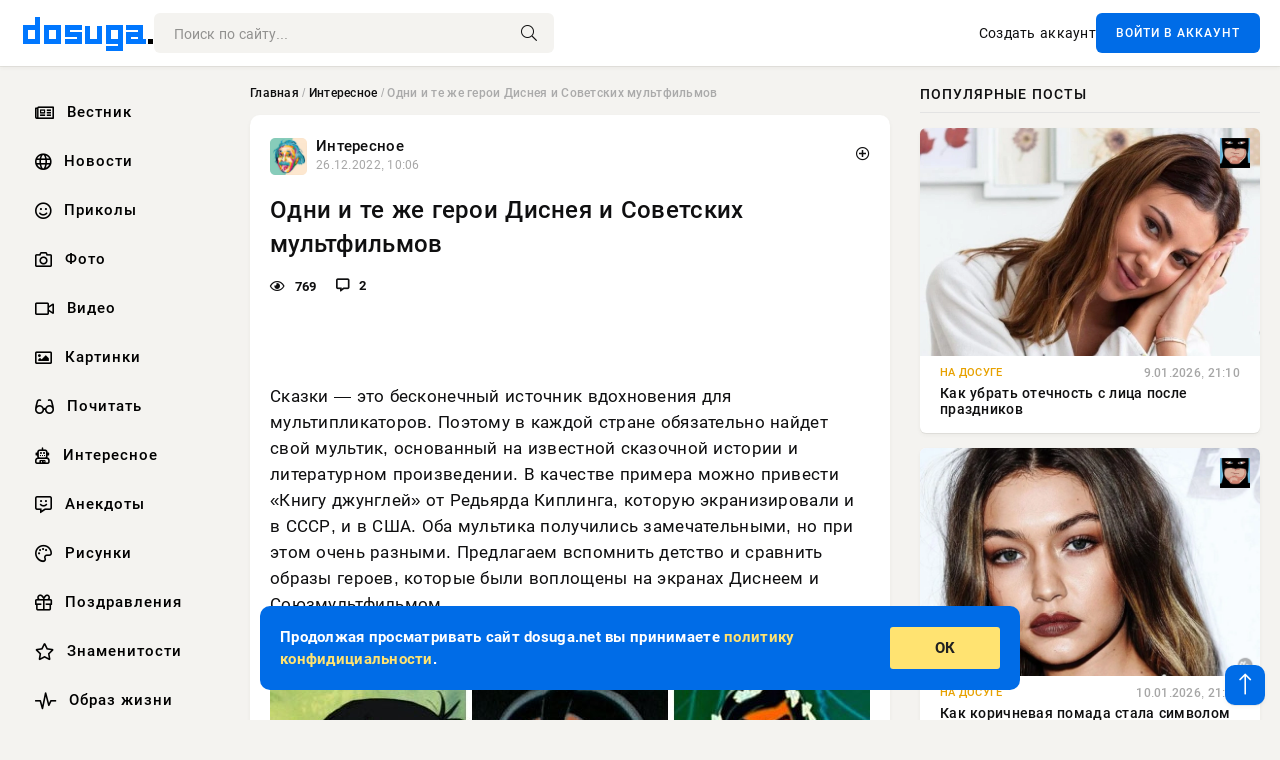

--- FILE ---
content_type: text/html; charset=utf-8
request_url: https://dosuga.net/interesnoe/50763-odni-i-te-zhe-geroi-disneja-i-sovetskih-multfilmov.html
body_size: 15597
content:
<!DOCTYPE html>
<html lang="ru">
<head>
      <title>Одни и те же герои Диснея и Советских мультфильмов</title>
<meta charset="utf-8">
<meta name="description" content="Сказки — это бесконечный источник вдохновения для мультипликаторов. Поэтому в каждой стране обязательно найдет свой мультик, основанный на известной сказочной истории и литературном произведении. В качестве примера можно привести «Книгу джунглей» от Редьярда Киплинга, которую экранизировали и в СССР">
<meta name="keywords" content="">
<link rel="canonical" href="https://dosuga.net/interesnoe/50763-odni-i-te-zhe-geroi-disneja-i-sovetskih-multfilmov.html">
<link rel="alternate" type="application/rss+xml" title="Dosuga.net — Сайт Хорошего Настроения RSS" href="https://dosuga.net/rss.xml">
<link rel="preconnect" href="https://dosuga.net/" fetchpriority="high">
<meta property="twitter:title" content="Одни и те же герои Диснея и Советских мультфильмов">
<meta property="twitter:url" content="https://dosuga.net/interesnoe/50763-odni-i-te-zhe-geroi-disneja-i-sovetskih-multfilmov.html">
<meta property="twitter:card" content="summary_large_image">
<meta property="twitter:image" content="https://dosuga.net/uploads/posts/2022-12/odni-i-te-zhe-geroi-disneja-i-sovetskih-multfilmov-1.jpg">
<meta property="twitter:description" content="Сказки — это бесконечный источник вдохновения для мультипликаторов. Поэтому в каждой стране обязательно найдет свой мультик, основанный на известной сказочной истории и литературном произведении. В качестве примера можно привести «Книгу джунглей» от Редьярда Киплинга, которую экранизировали и в">
<meta property="og:type" content="article">
<meta property="og:site_name" content="Dosuga.net — Сайт Хорошего Настроения">
<meta property="og:title" content="Одни и те же герои Диснея и Советских мультфильмов">
<meta property="og:url" content="https://dosuga.net/interesnoe/50763-odni-i-te-zhe-geroi-disneja-i-sovetskih-multfilmov.html">
<meta property="og:image" content="https://dosuga.net/uploads/posts/2022-12/odni-i-te-zhe-geroi-disneja-i-sovetskih-multfilmov-1.jpg">
<meta property="og:description" content="Сказки — это бесконечный источник вдохновения для мультипликаторов. Поэтому в каждой стране обязательно найдет свой мультик, основанный на известной сказочной истории и литературном произведении. В качестве примера можно привести «Книгу джунглей» от Редьярда Киплинга, которую экранизировали и в">

<script src="/engine/classes/min/index.php?g=general&amp;v=bfnqh"></script>
<script src="/engine/classes/min/index.php?f=engine/classes/js/jqueryui.js,engine/classes/js/dle_js.js,engine/editor/jscripts/tiny_mce/tinymce.min.js&amp;v=bfnqh" defer></script>
<script type="application/ld+json">{"@context":"https://schema.org","@graph":[{"@type":"NewsArticle","@context":"https://schema.org/","publisher":{"@type":"Organization","name":"Новости » Dosuga.NET","logo":{"@type":"ImageObject","url":"https://dosuga.net/templates/Default/favicons/favicon-32x32.png"}},"name":"Одни и те же герои Диснея и Советских мультфильмов","headline":"Одни и те же герои Диснея и Советских мультфильмов","mainEntityOfPage":{"@type":"WebPage","@id":"https://dosuga.net/interesnoe/50763-odni-i-te-zhe-geroi-disneja-i-sovetskih-multfilmov.html"},"datePublished":"2022-12-26T10:06:50+03:00","dateModified":"2022-12-26T10:06:50+03:00","author":{"@type":"Person","name":"Fox","url":"https://dosuga.net/user/Fox/"},"image":["https://dosuga.net/uploads/posts/2022-12/odni-i-te-zhe-geroi-disneja-i-sovetskih-multfilmov-1.jpg","https://dosuga.net/uploads/posts/2022-12/odni-i-te-zhe-geroi-disneja-i-sovetskih-multfilmov-2.jpg","https://dosuga.net/uploads/posts/2022-12/odni-i-te-zhe-geroi-disneja-i-sovetskih-multfilmov-3.jpg","https://dosuga.net/uploads/posts/2022-12/odni-i-te-zhe-geroi-disneja-i-sovetskih-multfilmov-4.jpg","https://dosuga.net/uploads/posts/2022-12/odni-i-te-zhe-geroi-disneja-i-sovetskih-multfilmov-5.jpg","https://dosuga.net/uploads/posts/2022-12/odni-i-te-zhe-geroi-disneja-i-sovetskih-multfilmov-6.jpg","https://dosuga.net/uploads/posts/2022-12/odni-i-te-zhe-geroi-disneja-i-sovetskih-multfilmov-7.jpg","https://dosuga.net/uploads/posts/2022-12/odni-i-te-zhe-geroi-disneja-i-sovetskih-multfilmov-8.jpg","https://dosuga.net/uploads/posts/2022-12/odni-i-te-zhe-geroi-disneja-i-sovetskih-multfilmov-9.jpg","https://dosuga.net/uploads/posts/2022-12/odni-i-te-zhe-geroi-disneja-i-sovetskih-multfilmov-10.jpg","https://dosuga.net/uploads/posts/2022-12/odni-i-te-zhe-geroi-disneja-i-sovetskih-multfilmov-11.jpg","https://dosuga.net/uploads/posts/2022-12/odni-i-te-zhe-geroi-disneja-i-sovetskih-multfilmov-12.jpg","https://dosuga.net/uploads/posts/2022-12/odni-i-te-zhe-geroi-disneja-i-sovetskih-multfilmov-13.jpg","https://dosuga.net/uploads/posts/2022-12/odni-i-te-zhe-geroi-disneja-i-sovetskih-multfilmov-14.jpg","https://dosuga.net/uploads/posts/2022-12/odni-i-te-zhe-geroi-disneja-i-sovetskih-multfilmov-15.jpg","https://dosuga.net/uploads/posts/2022-12/odni-i-te-zhe-geroi-disneja-i-sovetskih-multfilmov-16.jpg"],"description":"Сказки — это бесконечный источник вдохновения для мультипликаторов. Поэтому в каждой стране обязательно найдет свой мультик, основанный на известной сказочной истории и литературном произведении. В качестве примера можно привести «Книгу джунглей» от Редьярда Киплинга, которую экранизировали и в"},{"@type":"BreadcrumbList","@context":"https://schema.org/","itemListElement":[{"@type":"ListItem","position":1,"item":{"@id":"https://dosuga.net/","name":"Главная"}},{"@type":"ListItem","position":2,"item":{"@id":"https://dosuga.net/interesnoe/","name":"Интересное"}},{"@type":"ListItem","position":3,"item":{"@id":"https://dosuga.net/interesnoe/50763-odni-i-te-zhe-geroi-disneja-i-sovetskih-multfilmov.html","name":"Одни и те же герои Диснея и Советских мультфильмов"}}]}]}</script> 
      <meta name="viewport" content="width=device-width, initial-scale=1.0" />
      <meta name="msapplication-TileColor" content="#0077ff">   
      <meta name="theme-color" content="#0077ff"> 
      <link rel="preload" href="/templates/Default/css/common.css" as="style">
      <link rel="preload" href="/templates/Default/css/styles.css" as="style">
      <link rel="preload" href="/templates/Default/css/engine.css" as="style">
      <link rel="preload" href="/templates/Default/css/fontawesome.css" as="style">
      <link rel="preload" href="/templates/Default/webfonts/manrope-400.woff2" as="font" type="font/woff2" crossorigin>
      <link rel="preload" href="/templates/Default/webfonts/manrope-600.woff2" as="font" type="font/woff2" crossorigin>
      <link rel="preload" href="/templates/Default/webfonts/manrope-700.woff2" as="font" type="font/woff2" crossorigin>
      <link rel="preload" href="/templates/Default/webfonts/fa-light-300.woff2" as="font" type="font/woff2" crossorigin>
      <link href="/templates/Default/css/common.css" type="text/css" rel="stylesheet" />
      <link href="/templates/Default/css/styles.css" type="text/css" rel="stylesheet" />
      <link href="/templates/Default/css/engine.css" type="text/css" rel="stylesheet" /> 
      <link href="/templates/Default/css/fontawesome.css" type="text/css" rel="stylesheet" />
      <link rel="icon" href="/templates/Default/favicons/favicon.ico">
      <link rel="apple-touch-icon" sizes="180x180" href="/templates/Default/favicons/apple-touch-icon.png">
      <link rel="icon" type="image/png" sizes="32x32" href="/templates/Default/favicons/favicon-32x32.png">
      <link rel="icon" type="image/png" sizes="16x16" href="/templates/Default/favicons/favicon-16x16.png">
      <link rel="manifest" href="/site.webmanifest">
      <link rel="mask-icon" href="/templates/Default/favicons/safari-pinned-tab.svg" color="#0077ff">
      	<!-- Yandex.RTB -->
	<script>window.yaContextCb=window.yaContextCb||[]</script>
	<script src="https://yandex.ru/ads/system/context.js" async></script>
   </head>
   <body>
      <div class="wrapper">
         <div class="wrapper-container wrapper-main">

            <header class="header d-flex ai-center vw100">
               <a href="/" class="logo" title="Dosuga.net — Сайт Хорошего Настроения"><img src="/templates/Default/dleimages/logo.png" alt="Dosuga.net — Сайт Хорошего Настроения"></a>
               <div class="header__search search-block flex-grow-1">
                  <form id="quicksearch" method="post">
                     <input type="hidden" name="do" value="search">
                     <input type="hidden" name="subaction" value="search">
                     <input class="search-block__input" id="story" name="story" placeholder="Поиск по сайту..." type="text" autocomplete="off">
                     <button class="search-block__btn" type="submit"><span class="fal fa-search"></span></button>
                  </form>
               </div>
               

               
               <a href="/?do=register" class="header__link">Создать аккаунт</a>
               <button class="header__btn-login js-show-login">ВОЙТИ В АККАУНТ</button>
               

               <button class="header__btn-menu d-none js-show-mobile-menu"><span class="fal fa-bars"></span></button>
            </header>

            <div class="content">
               <div class="cols">

                  <!-- MENU START -->
                     <aside class="col-side">
                        <ul class="side-nav js-this-in-mobile-menu">   
                           <li><a href="/vestnik/"><i class="far fa-newspaper"></i> Вестник</a></li>
                           <li><a href="/news/"><i class="far fa-globe"></i> Новости</a></li>
                           <li><a href="/prikol/"><i class="far fa-smile"></i> Приколы</a></li>
                           <li><a href="/foto/"><i class="far fa-camera"></i> Фото</a></li>   
                           <li><a href="/video/"><i class="far fa-video"></i> Видео</a></li>  
                           <li><a href="/kartinki/"><i class="far fa-image"></i> Картинки</a></li>
                           <li><a href="/pochitat/"><i class="far fa-glasses-alt"></i> Почитать</a></li>                             
                           <li><a href="/interesnoe/"><i class="far fa-user-robot"></i> Интересное</a></li> 
                           <li><a href="/anekdoty/"><i class="far fa-comment-alt-smile"></i> Анекдоты</a></li>    
                           <li><a href="/risunki/"><i class="far fa-palette"></i> Рисунки</a></li> 
                           <li><a href="/pozdrav/"><i class="far fa-gift"></i> Поздравления</a></li>    
                           <li><a href="/znamenitosti/"><i class="far fa-star"></i> Знаменитости</a></li>   
                           <li><a href="/obraz-zhizni/"><i class="far fa-heart-rate"></i> Образ жизни</a></li>                          
                           <li><a href="/devushki/"><i class="far fa-venus"></i> Девушки</a></li> 
                           <li><a itemprop="url" href="/index.php?do=lastcomments"><i class="far fa-comment"></i> Эфир</a></li>   
                        </ul> 
                     </aside>
                  <!-- MENU END -->
                  
                  <main class="col-main">
                    
                         
                        <div class="speedbar"><div class="over"><a href="https://dosuga.net/">Главная</a> / <a href="https://dosuga.net/interesnoe/">Интересное</a> / Одни и те же герои Диснея и Советских мультфильмов</div></div>
                        

                     <div class="content-block d-grid" id="content-block">
                        

                        
                        <div class="short">
	<div class="info-block">
	   <div class="info-body">
		  <a href="https://dosuga.net/interesnoe/" class="info-img" title="Интересное"><img src="/uploads/icons/inter.png" alt="Интересное"></a>
		  <div class="info-title"><a href="https://dosuga.net/interesnoe/" class="author_name">Интересное</a></div>
		  <div class="info-meta">
			 <time datetime="26.12.2022, 10:06" class="ago" title="26.12.2022, 10:06">26.12.2022, 10:06</time>
			 
		  </div>
	   </div>
        <div class="dosuga-post-head-mark">    
            <a href="#" class="js-show-login" title="Сохранить"><i class="far fa-plus-circle"></i></a>
                    
		</div> 
	</div>
	<div class="yz_short_body">
	   <h1 class="dn-short-t">Одни и те же герои Диснея и Советских мультфильмов</h1>
	   <div class="content_top_met">
	   	  <div class="f_eye"><i class="far fa-eye"></i> 769</div>
		  <a id="dle-comm-link" href="#comment">
			 <div class="f_link"><i class="far fa-comment-alt"></i> 2</div>
		  </a>
		  <div class="f_info">
		  </div>
	   </div>
	   <div class="page__text full-text clearfix">
	   	  <div style="margin-bottom: 20px">
		 	 <!-- Yandex.RTB R-A-3039656-1 -->
<div id="yandex_rtb_R-A-3039656-1"></div>
<script>
window.yaContextCb.push(()=>{
	Ya.Context.AdvManager.render({
		"blockId": "R-A-3039656-1",
		"renderTo": "yandex_rtb_R-A-3039656-1"
	})
})
</script>
<br />
<!-- Yandex.RTB R-A-3039656-2 -->
<div id="yandex_rtb_R-A-3039656-2"></div>
<script>
window.yaContextCb.push(()=>{
	Ya.Context.AdvManager.render({
		"blockId": "R-A-3039656-2",
		"renderTo": "yandex_rtb_R-A-3039656-2"
	})
})
</script>
<br />
<!-- Yandex.RTB R-A-3039656-3 -->
<div id="yandex_rtb_R-A-3039656-3"></div>
<script>
window.yaContextCb.push(()=>{
	Ya.Context.AdvManager.render({
		"blockId": "R-A-3039656-3",
		"renderTo": "yandex_rtb_R-A-3039656-3"
	})
})
</script>
		  </div>
		  <p>Сказки — это бесконечный источник вдохновения для мультипликаторов. Поэтому в каждой стране обязательно найдет свой мультик, основанный на известной сказочной истории и литературном произведении. В качестве примера можно привести «Книгу джунглей» от Редьярда Киплинга, которую экранизировали и в СССР, и в США. Оба мультика получились замечательными, но при этом очень разными. Предлагаем вспомнить детство и сравнить образы героев, которые были воплощены на экранах Диснеем и Союзмультфильмом.</p><h2>Маугли</h2><p><!--dle_image_begin:https://dosuga.net/uploads/posts/2022-12/odni-i-te-zhe-geroi-disneja-i-sovetskih-multfilmov-1.jpg||Маугли--><img src="/uploads/posts/2022-12/odni-i-te-zhe-geroi-disneja-i-sovetskih-multfilmov-1.jpg" style="max-width:100%;" alt="Маугли"><!--dle_image_end--></p><p>Интересный факт: и «Маугли», и «Книга джунглей» увидели свет в 1967 году. Эти два мультфильма — ровесники. В коллаже вы можете увидеть Маугли из «Книги джунглей», а также советского Маугли в детском и юношеском возрасте.</p><p><div class="dnpostads">
<!-- Yandex.RTB R-A-3039656-4 -->
<div id="yandex_rtb_R-A-3039656-4"></div>
<script>
window.yaContextCb.push(()=>{
	Ya.Context.AdvManager.render({
		"blockId": "R-A-3039656-4",
		"renderTo": "yandex_rtb_R-A-3039656-4"
	})
})
</script>
</div></p><h2>Медведь Балу</h2><p><!--dle_image_begin:https://dosuga.net/uploads/posts/2022-12/odni-i-te-zhe-geroi-disneja-i-sovetskih-multfilmov-2.jpg||Медведь Балу--><img src="/uploads/posts/2022-12/odni-i-te-zhe-geroi-disneja-i-sovetskih-multfilmov-2.jpg" style="max-width:100%;" alt="Медведь Балу"><!--dle_image_end--></p><p>Диснеевский Балу значительно отличается от персонажа, задуманного Киплингом: он довольно ленив и беспечен. Советский же медведь более каноничен. Это строгий, но добрый наставник.</p><h2>Багира</h2><p><!--dle_image_begin:https://dosuga.net/uploads/posts/2022-12/odni-i-te-zhe-geroi-disneja-i-sovetskih-multfilmov-3.jpg||Багира--><img src="/uploads/posts/2022-12/odni-i-te-zhe-geroi-disneja-i-sovetskih-multfilmov-3.jpg" style="max-width:100%;" alt="Багира"><!--dle_image_end--></p><p>У Киплинга пантера Багира — это самец, в диснеевском мультике тоже. А вот в польском, ряде русских переводов, а также в советском мультфильме Багира — самка. Грациозная и таинственная.</p><p><div class="dnpostads">
<!-- Yandex.RTB R-A-3039656-5 -->
<div id="yandex_rtb_R-A-3039656-5"></div>
<script>
window.yaContextCb.push(()=>{
	Ya.Context.AdvManager.render({
		"blockId": "R-A-3039656-5",
		"renderTo": "yandex_rtb_R-A-3039656-5"
	})
})
</script>
</div></p><h2>Шерхан и Табаки</h2><p><!--dle_image_begin:https://dosuga.net/uploads/posts/2022-12/odni-i-te-zhe-geroi-disneja-i-sovetskih-multfilmov-4.jpg||Шерхан и Табаки--><img src="/uploads/posts/2022-12/odni-i-te-zhe-geroi-disneja-i-sovetskih-multfilmov-4.jpg" style="max-width:100%;" alt="Шерхан и Табаки"><!--dle_image_end--></p><p>Вот так выглядит главный враг Маугли — тигр Шерхан (или Шер-Хан). Кстати, диснеевская «Книга джунглей» не показала его верного помощника шакала Табаки. В советском «Маугли» харизматичный персонаж остался и запомнился своей легендарной фразой «А мы уйдём на север!».</p><h2>Каа</h2><p><!--dle_image_begin:https://dosuga.net/uploads/posts/2022-12/odni-i-te-zhe-geroi-disneja-i-sovetskih-multfilmov-5.jpg||Каа--><img src="/uploads/posts/2022-12/odni-i-te-zhe-geroi-disneja-i-sovetskih-multfilmov-5.jpg" style="max-width:100%;" alt="Каа"><!--dle_image_end--></p><p>В диснеевском мультфильме Каа вышел глуповатым злодеем, советский мудрый и опасный питон более напоминает образ, описанный Киплингом.</p><p><div class="dnpostads">
<!-- Yandex.RTB R-A-3039656-6 -->
<div id="yandex_rtb_R-A-3039656-6"></div>
<script>
window.yaContextCb.push(()=>{
	Ya.Context.AdvManager.render({
		"blockId": "R-A-3039656-6",
		"renderTo": "yandex_rtb_R-A-3039656-6"
	})
})
</script>
</div></p><h2>Девушка-индуска</h2><p><!--dle_image_begin:https://dosuga.net/uploads/posts/2022-12/odni-i-te-zhe-geroi-disneja-i-sovetskih-multfilmov-6.jpg||Девушка-индуска--><img src="/uploads/posts/2022-12/odni-i-te-zhe-geroi-disneja-i-sovetskih-multfilmov-6.jpg" style="max-width:100%;" alt="Девушка-индуска"><!--dle_image_end--></p><p>В книге Киплинга упоминалось, что Маугли женился на девушке, чьё имя названо не было. В советском мультфильме она тоже осталась безымянной. В диснеевской версии героиню зовут Шанти, а Маугли встретил её гораздо более юной.</p><h2>Винни-Пух</h2><p><!--dle_image_begin:https://dosuga.net/uploads/posts/2022-12/odni-i-te-zhe-geroi-disneja-i-sovetskih-multfilmov-7.jpg||Винни-Пух--><img src="/uploads/posts/2022-12/odni-i-te-zhe-geroi-disneja-i-sovetskih-multfilmov-7.jpg" style="max-width:100%;" alt="Винни-Пух"><!--dle_image_end--></p><p>Первый короткометражный диснеевский мультфильм о плюшевом мишке появился в 1966-м, а полнометражные «Приключения Винни Пуха» — в 1977-м. Советский «Винни Пух» вышел в 1969 году.</p><h2>Пятачок</h2><p><!--dle_image_begin:https://dosuga.net/uploads/posts/2022-12/odni-i-te-zhe-geroi-disneja-i-sovetskih-multfilmov-8.jpg||Пятачок--><img src="/uploads/posts/2022-12/odni-i-te-zhe-geroi-disneja-i-sovetskih-multfilmov-8.jpg" style="max-width:100%;" alt="Пятачок"><!--dle_image_end--></p><p>В первых диснеевских мультфильмах о Винни Пятачка не было. Мультяшные поросята чем-то похожи. Любопытно: так как в советской советской версии отсутствовал Кристофер Робин, в приключении с воздушным шаром Пятачок исполняет его роль. А ещё его интонации взяты у поэтессы Беллы Ахмадулиной.</p><h2>Иа-Иа</h2><p><!--dle_image_begin:https://dosuga.net/uploads/posts/2022-12/odni-i-te-zhe-geroi-disneja-i-sovetskih-multfilmov-9.jpg||Иа-Иа--><img src="/uploads/posts/2022-12/odni-i-te-zhe-geroi-disneja-i-sovetskih-multfilmov-9.jpg" style="max-width:100%;" alt="Иа-Иа"><!--dle_image_end--></p><p>Грустные ослики, ищущие свои хвосты. В целом персонажи получились похожими по характеру.</p><h2>Кролик</h2><p><!--dle_image_begin:https://dosuga.net/uploads/posts/2022-12/odni-i-te-zhe-geroi-disneja-i-sovetskih-multfilmov-10.jpg||Кролик--><img src="/uploads/posts/2022-12/odni-i-te-zhe-geroi-disneja-i-sovetskih-multfilmov-10.jpg" style="max-width:100%;" alt="Кролик"><!--dle_image_end--></p><p>Вот такие кролики. Умные, педантичные, порой раздражительные.</p><p></p><h2>Филин и Сова</h2><p><!--dle_image_begin:https://dosuga.net/uploads/posts/2022-12/odni-i-te-zhe-geroi-disneja-i-sovetskih-multfilmov-11.jpg||Филин и Сова--><img src="/uploads/posts/2022-12/odni-i-te-zhe-geroi-disneja-i-sovetskih-multfilmov-11.jpg" style="max-width:100%;" alt="Филин и Сова"><!--dle_image_end--></p><p>Как и Багира, при переводах на русский, персонаж мужского пола Филин (или Сыч) превратился в Сову, которая однозначно женского пола. А вот Тигру, Кенгу и Крошку Ру в советских мультфильмах не показали.</p><h2>Аладдин</h2><p><!--dle_image_begin:https://dosuga.net/uploads/posts/2022-12/odni-i-te-zhe-geroi-disneja-i-sovetskih-multfilmov-12.jpg||Аладдин--><img src="/uploads/posts/2022-12/odni-i-te-zhe-geroi-disneja-i-sovetskih-multfilmov-12.jpg" style="max-width:100%;" alt="Аладдин"><!--dle_image_end--></p><p>В СССР был свой мультик про Аладдина. Его выпустили в 1979 году. Это был короткий сатирический мультфильм, пародия на арабскую сказку, которая говорит о том, что жить за чужой счёт — идея так себе. Дисней экранизировал историю об Аладдине в 1992 году.</p><h2>Джинн</h2><p><!--dle_image_begin:https://dosuga.net/uploads/posts/2022-12/odni-i-te-zhe-geroi-disneja-i-sovetskih-multfilmov-13.jpg||Джинн--><img src="/uploads/posts/2022-12/odni-i-te-zhe-geroi-disneja-i-sovetskih-multfilmov-13.jpg" style="max-width:100%;" alt="Джинн"><!--dle_image_end--></p><p>Джинн в диснеевском мультфильме очень энергичен. В советской версии он кроток и исполнителен.</p><h2>Волшебная лампа</h2><p><!--dle_image_begin:https://dosuga.net/uploads/posts/2022-12/odni-i-te-zhe-geroi-disneja-i-sovetskih-multfilmov-14.jpg||Волшебная лампа--><img src="/uploads/posts/2022-12/odni-i-te-zhe-geroi-disneja-i-sovetskih-multfilmov-14.jpg" style="max-width:100%;" alt="Волшебная лампа"><!--dle_image_end--></p><p>Вот такие разные волшебные лампы, где живут Джинны.</p><h2>Султан</h2><p><!--dle_image_begin:https://dosuga.net/uploads/posts/2022-12/odni-i-te-zhe-geroi-disneja-i-sovetskih-multfilmov-15.jpg||Султан--><img src="/uploads/posts/2022-12/odni-i-te-zhe-geroi-disneja-i-sovetskih-multfilmov-15.jpg" style="max-width:100%;" alt="Султан"><!--dle_image_end--></p><p>Диснеевский султан добродушен, советский же более деловит.</p><h2>Жасмин и Зульфия</h2><p><!--dle_image_begin:https://dosuga.net/uploads/posts/2022-12/odni-i-te-zhe-geroi-disneja-i-sovetskih-multfilmov-16.jpg||Жасмин и Зульфия--><img src="/uploads/posts/2022-12/odni-i-te-zhe-geroi-disneja-i-sovetskih-multfilmov-16.jpg" style="max-width:100%;" alt="Жасмин и Зульфия"><!--dle_image_end--></p><p>Дочь султана в диснеевской версии зовут Жасмин, в советской — Зульфия. И самое смешное в том, что Зульфия-то за Аладдина замуж не захотела, несмотря на то, что он исполнил все желания её отца. Причина проста: не полюбила. Зато её сердце с первого взгляда покорил Джинн, который на самом деле всё делал за молодого прохвоста. Вот и осталась Зульфия с Джинном, а Аладдин со своим дядей остались с носом.</p>
		  <div style="margin-top: 20px">
		  	<!-- Yandex.RTB R-A-3039656-7 -->
<div id="yandex_rtb_R-A-3039656-7"></div>
<script>
window.yaContextCb.push(()=>{
	Ya.Context.AdvManager.render({
		"blockId": "R-A-3039656-7",
		"renderTo": "yandex_rtb_R-A-3039656-7"
	})
})
</script>
<br />
<!-- Yandex.RTB R-A-3039656-8 -->
<div id="yandex_rtb_R-A-3039656-8"></div>
<script>
window.yaContextCb.push(()=>{
	Ya.Context.AdvManager.render({
		"blockId": "R-A-3039656-8",
		"renderTo": "yandex_rtb_R-A-3039656-8"
	})
})
</script>
<br />
<!-- Yandex.RTB R-A-3039656-9 -->
<div id="yandex_rtb_R-A-3039656-9"></div>
<script>
window.yaContextCb.push(()=>{
	Ya.Context.AdvManager.render({
		"blockId": "R-A-3039656-9",
		"renderTo": "yandex_rtb_R-A-3039656-9"
	})
})
</script>
		  </div>
	   </div>
	</div>
	<div class="page__tags d-flex">
	   
	</div>
	<div class="content_like">
	   <div class="df_like">
		  <a href="#" onclick="doRate('plus', '50763'); return false;" >
		  <i title="Мне нравится" class="far fa-thumbs-up"></i> <span><span data-likes-id="50763">11</span></span>
		  </a>
	   </div>
	   <div class="df_dlike">
		  <a href="#" onclick="doRate('minus', '50763'); return false;" >
		  <i title="Мне не нравится" class="far fa-thumbs-down"></i> <span><span data-dislikes-id="50763">3</span></span>
		  </a>
	   </div>
	</div>
	<div class="content_footer">
	   <script src="https://yastatic.net/share2/share.js"></script>
	   <div class="ya-share2" data-curtain data-shape="round" data-color-scheme="whiteblack" data-services="vkontakte,odnoklassniki,telegram,whatsapp"></div>
	   <div class="f_info">
		  <a href="javascript:AddComplaint('50763', 'news')"> 
		  <div class="more_jaloba">
			 <svg fill="none" width="15" height="15" stroke="currentColor" stroke-width="1.5" viewBox="0 0 24 24" xmlns="http://www.w3.org/2000/svg" aria-hidden="true">
				<path stroke-linecap="round" stroke-linejoin="round" d="M12 9v3.75m9-.75a9 9 0 11-18 0 9 9 0 0118 0zm-9 3.75h.008v.008H12v-.008z"></path>
			 </svg>
			 ЖАЛОБА
		  </div>
		  </a>
	   </div>
	</div>
 </div>
 <div class="page__comments sect__header">
	<div class="page__comments-header">
		<div class="page__comments-title">2 комментария</div>
		<div class="page__comments-info">
			<span class="fal fa-exclamation-circle"></span>
			Обсудим?
		</div>
	
	</div>
	<form  method="post" name="dle-comments-form" id="dle-comments-form" ><div class="form ac-form ignore-select">
	<div id="addcomment" class="addcomment">
	   
	   <div class="form-group combo">
		  <div class="combo_field"><input placeholder="Ваше имя" type="text" name="name" id="name" class="wide" required></div>
		  <div class="combo_field"><input placeholder="Ваш e-mail" type="email" name="mail" id="mail" class="wide"></div>
	   </div>
	   
	   <div id="comment-editor">
		  <div class="ac-form__editor">
			 <div class="bb-editor">
				<textarea name="comments" id="comments" cols="70" rows="10"></textarea>
			 </div>
		  </div>
		  
	   </div>
	   
	   
	   <div class="form_submit">
		  
		  <div class="c-captcha">
			 <a onclick="reload(); return false;" title="Кликните на изображение чтобы обновить код, если он неразборчив" href="#"><span id="dle-captcha"><img src="/engine/modules/antibot/antibot.php" alt="Кликните на изображение чтобы обновить код, если он неразборчив" width="160" height="80"></span></a>
			 <input placeholder="Повторите код" title="Введите код указанный на картинке" type="text" name="sec_code" id="sec_code" required>
		  </div>
		  
		  <div class="ac-form__bottom d-flex">
			 <button class="btn btn-big" type="submit" name="submit" title="Отправить комментарий">Отправить</button>
		  </div>
	   </div>
	</div>
 </div>

 <script>
	function ShowCommentsUploader() {

if ($("#hidden-image-uploader").css("display") == "none") { 

	$("#hidden-image-uploader").show('blind',{}, 250, function(){
		$('#comments-image-uploader').plupload('refresh');
	});

} else {

	$("#hidden-image-uploader").hide('blind',{}, 250 );

}

return false;
};
 </script>
		<input type="hidden" name="subaction" value="addcomment">
		<input type="hidden" name="post_id" id="post_id" value="50763"><input type="hidden" name="user_hash" value="48ded4d5bf31078fbc523a58a49bc6f768cb5293"></form>
	<form method="post" name="dlemasscomments" id="dlemasscomments"><div id="dle-comments-list">

<div id="dle-ajax-comments"></div>
<div id="comment"></div><ol class="comments-tree-list"><li id="comments-tree-item-24943" class="comments-tree-item" ><div id='comment-id-24943'><div class="comment-item js-comm ">
	
	<div class="comment-item__header d-flex ai-center ">
	   <div class="comment-item__img img-fit-cover js-comm-avatar">
		  <div class="comment-item__letter d-flex jc-center ai-center" style="background-color:#778ca3">Я</div>
	   </div>
	   <div class="comment-item__meta flex-grow-1">
		  <div class="comment-item__author ws-nowrap">
			 <span class="js-comm-author">Ангелина Романова</span>
		  </div>
		  <div class="comment-item__date ws-nowrap">6 мая 2023 13:41</div>
	   </div>
	   <div class="comment-item__rating ws-nowrap">
		  <a href="#" onclick="doCommentsRate('plus', '24943'); return false;" >
		  <span class="far fa-thumbs-up"></span> <span ><span data-comments-likes-id="24943">0</span></span>
		  </a>
		  <a href="#" onclick="doCommentsRate('minus', '24943'); return false;" >
		  <span class="far fa-thumbs-down"></span> <span ><span data-comments-dislikes-id="24943">0</span></span>
		  </a>
	   </div>
	</div>
	<div class="comment-item__main full-text clearfix">
	   <div ><div id='comm-id-24943'><!--QuoteBegin Voffka --><div class="title_quote">Цитата: Voffka</div><div class="quote"><!--QuoteEBegin-->Если по факту и те и те крутые<!--QuoteEnd--></div><!--QuoteEEnd--><br>Это правда. Диснеевский и наш Винни класные. Нормальные добрые мультики. Ничего пошлого. Так что вот такие вот дела</div></div>
	</div>
	<div class="comment-item__footer d-flex ai-center">
	   <div class="comment-item__reply">
		  <a onclick="dle_reply('24943', '0', '1'); return false;" href="#">
		  Ответить<span class="fal fa-angle-down"></span>
		  </a>
	   </div>
	   <div class="comment-item__reply">
		  <a onmouseover="dle_copy_quote('Ангелина Романова', '1683369684', '6 мая 2023 13:41, Ангелина Романова написал:', 'comments', '24943', '50763', '1'); return false;" onclick="dle_ins('24943'); return false;" href="#">
		  <span class="fal fa-redo-alt"></span>Цитировать
		  </a>
	   </div>
	</div>
 </div></div></li><li id="comments-tree-item-24641" class="comments-tree-item" ><div id='comment-id-24641'><div class="comment-item js-comm ">
	
	<div class="comment-item__header d-flex ai-center ">
	   <div class="comment-item__img img-fit-cover js-comm-avatar">
		  <div class="comment-item__letter d-flex jc-center ai-center" style="background-color:#778ca3">Я</div>
	   </div>
	   <div class="comment-item__meta flex-grow-1">
		  <div class="comment-item__author ws-nowrap">
			 <span class="js-comm-author">Voffka</span>
		  </div>
		  <div class="comment-item__date ws-nowrap">27 декабря 2022 08:36</div>
	   </div>
	   <div class="comment-item__rating ws-nowrap">
		  <a href="#" onclick="doCommentsRate('plus', '24641'); return false;" >
		  <span class="far fa-thumbs-up"></span> <span ><span data-comments-likes-id="24641">0</span></span>
		  </a>
		  <a href="#" onclick="doCommentsRate('minus', '24641'); return false;" >
		  <span class="far fa-thumbs-down"></span> <span ><span data-comments-dislikes-id="24641">2</span></span>
		  </a>
	   </div>
	</div>
	<div class="comment-item__main full-text clearfix">
	   <div ><div id='comm-id-24641'>Если по факту и те и те крутые</div></div>
	</div>
	<div class="comment-item__footer d-flex ai-center">
	   <div class="comment-item__reply">
		  <a onclick="dle_reply('24641', '0', '1'); return false;" href="#">
		  Ответить<span class="fal fa-angle-down"></span>
		  </a>
	   </div>
	   <div class="comment-item__reply">
		  <a onmouseover="dle_copy_quote('Voffka', '1672119407', '27 декабря 2022 08:36, Voffka написал:', 'comments', '24641', '50763', '1'); return false;" onclick="dle_ins('24641'); return false;" href="#">
		  <span class="fal fa-redo-alt"></span>Цитировать
		  </a>
	   </div>
	</div>
 </div></div></li></ol></div></form>

 </div>
 <section class="sect">
	<div class="sect__header sect__title" style="font-weight: 500; font-size: 24px;">Смотрите также:</div>
	<div class="sect__content d-grid">
	   <div class="popular grid-item">
   <div class="popular__img img-responsive">
      <img loading="lazy" src="/uploads/posts/2023-04/1682761525_dn.jpg" alt="25 интересных картинок плакатов СССР к 1 мая">
      <div class="item__category pi-center"><img src="/uploads/icons/inter.png"></div> 
   </div>
   <div class="meta_block">
      <div class="meta_block_cat">Картинки</div>
      <time class="meta_block_date" datetime="29.04.2023, 12:51">29.04.2023, 12:51</time>   
   </div>
   <div class="popular__desc">
      <a class="popular__title expand-link" href="https://dosuga.net/kartinki/48288-kartinki-plakatov-sssr-k-1-maja.html">25 интересных картинок плакатов СССР к 1 мая</a>
   </div>
 </div><div class="popular grid-item">
   <div class="popular__img img-responsive">
      <img loading="lazy" src="/uploads/posts/2022-10/medium/1665391154_1.jpg" alt="18 стильных образов, животных Диснея">
      <div class="item__category pi-center"><img src="/uploads/icons/inter.png"></div> 
   </div>
   <div class="meta_block">
      <div class="meta_block_cat">Картинки</div>
      <time class="meta_block_date" datetime="10.10.2022, 11:39">10.10.2022, 11:39</time>   
   </div>
   <div class="popular__desc">
      <a class="popular__title expand-link" href="https://dosuga.net/kartinki/49805-zveri-disneja.html">18 стильных образов, животных Диснея</a>
   </div>
 </div><div class="popular grid-item">
   <div class="popular__img img-responsive">
      <img loading="lazy" src="/uploads/posts/2022-12/compress_20221208_104652_2067.jpg" alt="3 причины почему одни люди в возрасте устают быстро, а другие полны энергии">
      <div class="item__category pi-center"><img src="/uploads/icons/inter.png"></div> 
   </div>
   <div class="meta_block">
      <div class="meta_block_cat">Образ жизни</div>
      <time class="meta_block_date" datetime="8.12.2022, 10:48">8.12.2022, 10:48</time>   
   </div>
   <div class="popular__desc">
      <a class="popular__title expand-link" href="https://dosuga.net/obraz-zhizni/50471-3-prichiny-pochemu-odni-ljudi-v-vozraste-ustajut-bystro-a-drugie-polny-jenergii.html">3 причины почему одни люди в возрасте устают быстро, а другие полны энергии</a>
   </div>
 </div><div class="popular grid-item">
   <div class="popular__img img-responsive">
      <img loading="lazy" src="/uploads/posts/2022-12/1670352937_dosuga.jpg" alt="Празднуем Новый Год 2023 в стиле СССР - Оригинально встречаем Праздник">
      <div class="item__category pi-center"><img src="/uploads/icons/inter.png"></div> 
   </div>
   <div class="meta_block">
      <div class="meta_block_cat">Интересное</div>
      <time class="meta_block_date" datetime="6.12.2022, 21:56">6.12.2022, 21:56</time>   
   </div>
   <div class="popular__desc">
      <a class="popular__title expand-link" href="https://dosuga.net/interesnoe/50420-prazdnuem-novyj-god-2023-v-stile-sssr-originalno-vstrechaem-prazdnik.html">Празднуем Новый Год 2023 в стиле СССР - Оригинально встречаем Праздник</a>
   </div>
 </div><div class="popular grid-item">
   <div class="popular__img img-responsive">
      <img loading="lazy" src="/uploads/posts/2023-02/1677394205.jpg" alt="Виртуальный секс: История одной переписки в Чате Знакомств">
      <div class="item__category pi-center"><img src="/uploads/icons/inter.png"></div> 
   </div>
   <div class="meta_block">
      <div class="meta_block_cat">Почитать</div>
      <time class="meta_block_date" datetime="26.02.2023, 09:48">26.02.2023, 09:48</time>   
   </div>
   <div class="popular__desc">
      <a class="popular__title expand-link" href="https://dosuga.net/pochitat/5475-virtualnyy-seks-iz-perepiski-s-odnogo-sayta.html">Виртуальный секс: История одной переписки в Чате Знакомств</a>
   </div>
 </div><div class="popular grid-item">
   <div class="popular__img img-responsive">
      <img loading="lazy" src="/uploads/smiley-2055680_1920.jpg" alt="Анекдоты про мультики">
      <div class="item__category pi-center"><img src="/uploads/icons/inter.png"></div> 
   </div>
   <div class="meta_block">
      <div class="meta_block_cat">Анекдоты</div>
      <time class="meta_block_date" datetime="29.11.2021, 08:00">29.11.2021, 08:00</time>   
   </div>
   <div class="popular__desc">
      <a class="popular__title expand-link" href="https://dosuga.net/anekdoty/47092-anekdoty-pro-multiki.html">Анекдоты про мультики</a>
   </div>
 </div><div class="popular grid-item">
   <div class="popular__img img-responsive">
      <img loading="lazy" src="/uploads/posts/2021-01/thumbs/1610656279_smiley-2055680_1920.jpg" alt="Анекдоты про колобка">
      <div class="item__category pi-center"><img src="/uploads/icons/inter.png"></div> 
   </div>
   <div class="meta_block">
      <div class="meta_block_cat">Анекдоты</div>
      <time class="meta_block_date" datetime="15.01.2021, 08:00">15.01.2021, 08:00</time>   
   </div>
   <div class="popular__desc">
      <a class="popular__title expand-link" href="https://dosuga.net/anekdoty/43258-anekdoty-pro-kolobka.html">Анекдоты про колобка</a>
   </div>
 </div><div class="popular grid-item">
   <div class="popular__img img-responsive">
      <img loading="lazy" src="/uploads/posts/2022-09/dosuga.net_pochemu-vodka-vo-vremena-sssr-byla-vkusnee-sovremennoj-4.jpg" alt="Почему водка во времена СССР была вкуснее современной?">
      <div class="item__category pi-center"><img src="/uploads/icons/inter.png"></div> 
   </div>
   <div class="meta_block">
      <div class="meta_block_cat">Интересное</div>
      <time class="meta_block_date" datetime="27.09.2022, 18:39">27.09.2022, 18:39</time>   
   </div>
   <div class="popular__desc">
      <a class="popular__title expand-link" href="https://dosuga.net/interesnoe/49374-pochemu-vodka-vo-vremena-sssr-byla-vkusnee-sovremennoj.html">Почему водка во времена СССР была вкуснее современной?</a>
   </div>
 </div><div class="popular grid-item">
   <div class="popular__img img-responsive">
      <img loading="lazy" src="/uploads/posts/2022-06/compress_20220602_225755_5495.jpg" alt="Тысяча БОМЖей у ворот Диснея в США">
      <div class="item__category pi-center"><img src="/uploads/icons/inter.png"></div> 
   </div>
   <div class="meta_block">
      <div class="meta_block_cat">Фото</div>
      <time class="meta_block_date" datetime="3.06.2022, 00:00">3.06.2022, 00:00</time>   
   </div>
   <div class="popular__desc">
      <a class="popular__title expand-link" href="https://dosuga.net/foto/48537-tysjacha-bomzhej-u-vorot-disneja-v-ssha.html">Тысяча БОМЖей у ворот Диснея в США</a>
   </div>
 </div><div class="popular grid-item">
   <div class="popular__img img-responsive">
      <img loading="lazy" src="/uploads/posts/2022-12/medium/1671227543_1.jpg" alt="7 безумных фактов о зубах мудрости">
      <div class="item__category pi-center"><img src="/uploads/icons/inter.png"></div> 
   </div>
   <div class="meta_block">
      <div class="meta_block_cat">Интересное</div>
      <time class="meta_block_date" datetime="17.12.2022, 00:53">17.12.2022, 00:53</time>   
   </div>
   <div class="popular__desc">
      <a class="popular__title expand-link" href="https://dosuga.net/interesnoe/50647-7-bezumnyh-faktov-o-zubah-mudrosti.html">7 безумных фактов о зубах мудрости</a>
   </div>
 </div><div class="popular grid-item">
   <div class="popular__img img-responsive">
      <img loading="lazy" src="/uploads/smiley-2055680_1920.jpg" alt="Анекдоты про СССР">
      <div class="item__category pi-center"><img src="/uploads/icons/inter.png"></div> 
   </div>
   <div class="meta_block">
      <div class="meta_block_cat">Анекдоты</div>
      <time class="meta_block_date" datetime="9.12.2021, 08:00">9.12.2021, 08:00</time>   
   </div>
   <div class="popular__desc">
      <a class="popular__title expand-link" href="https://dosuga.net/anekdoty/47200-anekdoty-pro-sssr.html">Анекдоты про СССР</a>
   </div>
 </div><div class="popular grid-item">
   <div class="popular__img img-responsive">
      <img loading="lazy" src="/uploads/posts/2022-04/1650654884_1.jpg" alt="Самое громкое ограбление банка в СССР">
      <div class="item__category pi-center"><img src="/uploads/icons/inter.png"></div> 
   </div>
   <div class="meta_block">
      <div class="meta_block_cat">Интересное</div>
      <time class="meta_block_date" datetime="24.04.2022, 00:00">24.04.2022, 00:00</time>   
   </div>
   <div class="popular__desc">
      <a class="popular__title expand-link" href="https://dosuga.net/interesnoe/48253-samoe-gromkoe-ograblenie-banka-v-sssr.html">Самое громкое ограбление банка в СССР</a>
   </div>
 </div><div class="popular grid-item">
   <div class="popular__img img-responsive">
      <img loading="lazy" src="/uploads/posts/2022-06/compress_20220609_130409_9577.jpg" alt="Подборка интересных Архивных фото из Прошлого">
      <div class="item__category pi-center"><img src="/uploads/icons/inter.png"></div> 
   </div>
   <div class="meta_block">
      <div class="meta_block_cat">Фото</div>
      <time class="meta_block_date" datetime="9.06.2022, 13:05">9.06.2022, 13:05</time>   
   </div>
   <div class="popular__desc">
      <a class="popular__title expand-link" href="https://dosuga.net/foto/48586-podborka-interesnyh-arhivnyh-foto-iz-proshlogo.html">Подборка интересных Архивных фото из Прошлого</a>
   </div>
 </div><div class="popular grid-item">
   <div class="popular__img img-responsive">
      <img loading="lazy" src="/uploads/posts/2022-12/medium/krutye-multjashnye-tatuirovki-dlja-dushi-sohrani-na-zametku-11.jpg" alt="Крутые мультяшные татуировки для души - Сохрани на заметку">
      <div class="item__category pi-center"><img src="/uploads/icons/inter.png"></div> 
   </div>
   <div class="meta_block">
      <div class="meta_block_cat">Картинки</div>
      <time class="meta_block_date" datetime="16.12.2022, 00:10">16.12.2022, 00:10</time>   
   </div>
   <div class="popular__desc">
      <a class="popular__title expand-link" href="https://dosuga.net/kartinki/50595-krutye-multjashnye-tatuirovki-dlja-dushi-sohrani-na-zametku.html">Крутые мультяшные татуировки для души - Сохрани на заметку</a>
   </div>
 </div><div class="popular grid-item">
   <div class="popular__img img-responsive">
      <img loading="lazy" src="/uploads/posts/2022-09/1662677874_1.jpg" alt="7 интересных фактов о Росомахах">
      <div class="item__category pi-center"><img src="/uploads/icons/inter.png"></div> 
   </div>
   <div class="meta_block">
      <div class="meta_block_cat">Интересное</div>
      <time class="meta_block_date" datetime="9.09.2022, 01:58">9.09.2022, 01:58</time>   
   </div>
   <div class="popular__desc">
      <a class="popular__title expand-link" href="https://dosuga.net/interesnoe/49211-7-interesnyh-faktov-o-rosomahah.html">7 интересных фактов о Росомахах</a>
   </div>
 </div><div class="popular grid-item">
   <div class="popular__img img-responsive">
      <img loading="lazy" src="/uploads/posts/2022-04/compress_20220417_133256_6967.jpg" alt="Правила поведения в Таиланде — Возьми на заметку">
      <div class="item__category pi-center"><img src="/uploads/icons/inter.png"></div> 
   </div>
   <div class="meta_block">
      <div class="meta_block_cat">Интересное</div>
      <time class="meta_block_date" datetime="17.04.2022, 13:36">17.04.2022, 13:36</time>   
   </div>
   <div class="popular__desc">
      <a class="popular__title expand-link" href="https://dosuga.net/interesnoe/48211-pravila-povedenija-v-tailande-.html">Правила поведения в Таиланде — Возьми на заметку</a>
   </div>
 </div><div class="popular grid-item">
   <div class="popular__img img-responsive">
      <img loading="lazy" src="/uploads/posts/2022-09/dosuga.net_interesnye-fakty-o-raznom-15-foto-5.jpg" alt="Интересные факты в Картинках, которые вам Понравятся">
      <div class="item__category pi-center"><img src="/uploads/icons/inter.png"></div> 
   </div>
   <div class="meta_block">
      <div class="meta_block_cat">Интересное</div>
      <time class="meta_block_date" datetime="24.11.2022, 20:41">24.11.2022, 20:41</time>   
   </div>
   <div class="popular__desc">
      <a class="popular__title expand-link" href="https://dosuga.net/interesnoe/49300-interesnye-fakty-o-raznom.html">Интересные факты в Картинках, которые вам Понравятся</a>
   </div>
 </div><div class="popular grid-item">
   <div class="popular__img img-responsive">
      <img loading="lazy" src="/templates/Default/dleimages/no_image.jpg" alt="Нравятся умнющие мужчины">
      <div class="item__category pi-center"><img src="/uploads/icons/inter.png"></div> 
   </div>
   <div class="meta_block">
      <div class="meta_block_cat">Почитать</div>
      <time class="meta_block_date" datetime="21.12.2022, 01:57">21.12.2022, 01:57</time>   
   </div>
   <div class="popular__desc">
      <a class="popular__title expand-link" href="https://dosuga.net/pochitat/50711-nravjatsja-umnjuschie-muzhchiny.html">Нравятся умнющие мужчины</a>
   </div>
 </div><div class="popular grid-item">
   <div class="popular__img img-responsive">
      <img loading="lazy" src="/uploads/posts/2023-06/1686823248_poster-dn.jpg" alt="10 подслушанных историй из сети про Детство">
      <div class="item__category pi-center"><img src="/uploads/icons/inter.png"></div> 
   </div>
   <div class="meta_block">
      <div class="meta_block_cat">Почитать</div>
      <time class="meta_block_date" datetime="15.06.2023, 13:01">15.06.2023, 13:01</time>   
   </div>
   <div class="popular__desc">
      <a class="popular__title expand-link" href="https://dosuga.net/pochitat/51434-10-podslushannyh-istorij-iz-seti-pro-detstvo.html">10 подслушанных историй из сети про Детство</a>
   </div>
 </div><div class="popular grid-item">
   <div class="popular__img img-responsive">
      <img loading="lazy" src="/uploads/posts/2022-12/amurskaja-oblast-alabaj-zagnal-rys-na-derevo-2.jpg" alt="Амурская область: Алабай загнал рысь на дерево">
      <div class="item__category pi-center"><img src="/uploads/icons/inter.png"></div> 
   </div>
   <div class="meta_block">
      <div class="meta_block_cat">Вестник</div>
      <time class="meta_block_date" datetime="8.12.2022, 00:59">8.12.2022, 00:59</time>   
   </div>
   <div class="popular__desc">
      <a class="popular__title expand-link" href="https://dosuga.net/vestnik/50459-amurskaja-oblast-alabaj-zagnal-rys-na-derevo.html">Амурская область: Алабай загнал рысь на дерево</a>
   </div>
 </div>
	</div>
 </section>

                        

                     </div>
                  </main>

                  <aside class="col-side">

                     <div class="side-block">
                        <div class="side-block__title">Популярные посты</div>
                        <div class="side-block__content">
                        <div class="popular ">
   <div class="popular__img img-responsive">
      <img loading="lazy" src="/uploads/posts/2026-01/medium/1767987029-1kak-ubrat-otechnost-s-lica-posle-prazdnikov-072dc62.webp" alt="Как убрать отечность с лица после праздников">
      <div class="item__category pi-center"><img src="/uploads/icons/1658212922_dn.webp"></div> 
   </div>
   <div class="meta_block">
      <div class="meta_block_cat">На Досуге</div>
      <time class="meta_block_date" datetime="9.01.2026, 21:10">9.01.2026, 21:10</time>   
   </div>
   <div class="popular__desc">
      <a class="popular__title expand-link" href="https://dosuga.net/dosug/100888-kak-ubrat-otechnost-s-lica-posle-prazdnikov.html">Как убрать отечность с лица после праздников</a>
   </div>
 </div><div class="popular ">
   <div class="popular__img img-responsive">
      <img loading="lazy" src="/uploads/posts/2026-01/medium/1768075236-1kak-korichnevaja-pomada-stala-simvolom-sovremennogo-shika-407480f.webp" alt="Как коричневая помада стала символом современного шика">
      <div class="item__category pi-center"><img src="/uploads/icons/1658212922_dn.webp"></div> 
   </div>
   <div class="meta_block">
      <div class="meta_block_cat">На Досуге</div>
      <time class="meta_block_date" datetime="10.01.2026, 21:27">10.01.2026, 21:27</time>   
   </div>
   <div class="popular__desc">
      <a class="popular__title expand-link" href="https://dosuga.net/dosug/100891-kak-korichnevaja-pomada-stala-simvolom-sovremennogo-shika.html">Как коричневая помада стала символом современного шика</a>
   </div>
 </div><div class="popular ">
   <div class="popular__img img-responsive">
      <img loading="lazy" src="/uploads/posts/2026-01/medium/1767887149-1kak-povtorit-doma-stekljannye-volosy-bez-utjuzhka-1db83ac.webp" alt="Как повторить дома «стеклянные» волосы без утюжка">
      <div class="item__category pi-center"><img src="/uploads/icons/1658212922_dn.webp"></div> 
   </div>
   <div class="meta_block">
      <div class="meta_block_cat">На Досуге</div>
      <time class="meta_block_date" datetime="8.01.2026, 17:58">8.01.2026, 17:58</time>   
   </div>
   <div class="popular__desc">
      <a class="popular__title expand-link" href="https://dosuga.net/dosug/100883-kak-povtorit-doma-stekljannye-volosy-bez-utjuzhka.html">Как повторить дома «стеклянные» волосы без утюжка</a>
   </div>
 </div><div class="popular ">
   <div class="popular__img img-responsive">
      <img loading="lazy" src="/uploads/posts/2026-01/medium/1767887123-1kak-ubrat-krasnotu-s-lica-posle-moroza-72e67e3.webp" alt="Как убрать красноту с лица после мороза">
      <div class="item__category pi-center"><img src="/uploads/icons/1658212922_dn.webp"></div> 
   </div>
   <div class="meta_block">
      <div class="meta_block_cat">На Досуге</div>
      <time class="meta_block_date" datetime="8.01.2026, 18:17">8.01.2026, 18:17</time>   
   </div>
   <div class="popular__desc">
      <a class="popular__title expand-link" href="https://dosuga.net/dosug/100879-kak-ubrat-krasnotu-s-lica-posle-moroza.html">Как убрать красноту с лица после мороза</a>
   </div>
 </div>                           
                        </div>
                     </div>
                     <div class="side-block">
                        <div class="side-block__title">Выбор редакции</div>
                        <div class="side-block__content">
                        <div class="int d-flex ai-center">
    <div class="int__img img-fit-cover">
       <img loading="lazy" src="/uploads/posts/2026-01/medium/1767887086-1kak-nosit-domashnjuju-odezhdu-chtoby-chuvstvovat-sebja-krasivoj-e92c53c.webp" alt="Как носить домашнюю одежду, чтобы чувствовать себя красивой">
    </div>
    <div class="int__desc flex-grow-1">
       <a class="int__title expand-link" href="https://dosuga.net/dosug/100873-kak-nosit-domashnjuju-odezhdu-chtoby-chuvstvovat-sebja-krasivoj.html">
          <div class="line-clamp">Как носить домашнюю одежду, чтобы чувствовать себя красивой</div>
       </a>
    </div>
 </div><div class="int d-flex ai-center">
    <div class="int__img img-fit-cover">
       <img loading="lazy" src="/uploads/posts/2026-01/medium/1767887077-1kak-nosit-babushkin-kardigan-etoj-zimoj-780807e.webp" alt="Как носить «бабушкин» кардиган этой зимой">
    </div>
    <div class="int__desc flex-grow-1">
       <a class="int__title expand-link" href="https://dosuga.net/dosug/100872-kak-nosit-babushkin-kardigan-jetoj-zimoj.html">
          <div class="line-clamp">Как носить «бабушкин» кардиган этой зимой</div>
       </a>
    </div>
 </div><div class="int d-flex ai-center">
    <div class="int__img img-fit-cover">
       <img loading="lazy" src="/uploads/posts/2026-01/medium/1767887055-1chto-neobhodimo-kupit-na-zimnih-rasprodazhah-16a1a80.webp" alt="Что необходимо купить на зимних распродажах">
    </div>
    <div class="int__desc flex-grow-1">
       <a class="int__title expand-link" href="https://dosuga.net/dosug/100870-chto-neobhodimo-kupit-na-zimnih-rasprodazhah.html">
          <div class="line-clamp">Что необходимо купить на зимних распродажах</div>
       </a>
    </div>
 </div><div class="int d-flex ai-center">
    <div class="int__img img-fit-cover">
       <img loading="lazy" src="/uploads/posts/2026-01/medium/1767887111-1kak-broshi-stali-glavnym-trendom-sezona-12cdd83.webp" alt="Как броши стали главным трендом сезона">
    </div>
    <div class="int__desc flex-grow-1">
       <a class="int__title expand-link" href="https://dosuga.net/dosug/100878-kak-broshi-stali-glavnym-trendom-sezona.html">
          <div class="line-clamp">Как броши стали главным трендом сезона</div>
       </a>
    </div>
 </div>  
                        </div>
                     </div>
                     

                     <!--1b96a6e6--><!--1b96a6e6--><!--91f0a04f--><!--91f0a04f-->

                     <div class="side-block side-block--sticky hm">
                                                        <!-- Yandex.RTB R-A-3039656-12 -->
                                <div id="yandex_rtb_R-A-3039656-12"></div>
                                <script>window.yaContextCb.push(()=>{
                                    Ya.Context.AdvManager.render({
                                        "blockId": "R-A-3039656-12",
                                        "renderTo": "yandex_rtb_R-A-3039656-12"
                                    })
                                })
                                </script>
                     </div>

                  </aside>

               </div>
               <!-- END COLS -->
            </div>

         <!-- FOOTER START -->
         <footer class="footer d-flex ai-center vw100">
            <div class="footer__copyright">
               <a href="/about.html ">О проекте</a>
               <a href="/disclamer.html">Авторские права</a>
               <a href="/privacypolicy.html">Политика конфиденциальности</a>
               <a href="/index.php?do=feedback">Контакты</a> 
               <a href="/reklama.html">Реклама (стала дешевле) 👈</a> 
            </div>
            <div class="footer__text icon-at-left" style="line-height: 20px;">
               Использование любых материалов, размещённых на сайте, разрешается при условии активной ссылки на наш сайт.
               При копировании материалов для интернет-изданий – обязательна прямая открытая для поисковых систем гиперссылка. Ссылка должна быть размещена в независимости от полного либо частичного использования материалов. Гиперссылка (для интернет- изданий) – должна быть размещена в подзаголовке или в первом абзаце материала.
               Все материалы, содержащиеся на веб-сайте dosuga.net, защищены законом об авторском праве. Фотографии и прочие материалы являются собственностью их авторов и представлены исключительно для некоммерческого использования и ознакомления , если не указано иное. Несанкционированное использование таких материалов может нарушать закон об авторском праве, торговой марке и другие законы.
               <br />
               <p class="copyright mb-0" style="margin-top: 20px;">Copyright &copy; 2000 - 2026, Dosuga.net — Сайт Хорошего Настроения. Все права защищены.</p>
               <div class="adult_foot">18+</div>
            </div>
         </footer>
         <!-- FOOTER END -->

         </div>
         <!-- END WRAPPER-MAIN -->
      </div>
      <!-- END WRAPPER -->
      
      <script>
<!--
var dle_root       = '/';
var dle_admin      = '';
var dle_login_hash = '48ded4d5bf31078fbc523a58a49bc6f768cb5293';
var dle_group      = 5;
var dle_link_type  = 1;
var dle_skin       = 'Default';
var dle_wysiwyg    = 0;
var dle_min_search = '2';
var dle_act_lang   = ["Подтвердить", "Отмена", "Вставить", "Отмена", "Сохранить", "Удалить", "Загрузка. Пожалуйста, подождите..."];
var menu_short     = 'Быстрое редактирование';
var menu_full      = 'Полное редактирование';
var menu_profile   = 'Просмотр профиля';
var menu_send      = 'Отправить сообщение';
var menu_uedit     = 'Админцентр';
var dle_info       = 'Информация';
var dle_confirm    = 'Подтверждение';
var dle_prompt     = 'Ввод информации';
var dle_req_field  = ["Заполните поле с именем", "Заполните поле с сообщением", "Заполните поле с темой сообщения"];
var dle_del_agree  = 'Вы действительно хотите удалить? Данное действие невозможно будет отменить';
var dle_spam_agree = 'Вы действительно хотите отметить пользователя как спамера? Это приведёт к удалению всех его комментариев';
var dle_c_title    = 'Отправка жалобы';
var dle_complaint  = 'Укажите текст Вашей жалобы для администрации:';
var dle_mail       = 'Ваш e-mail:';
var dle_big_text   = 'Выделен слишком большой участок текста.';
var dle_orfo_title = 'Укажите комментарий для администрации к найденной ошибке на странице:';
var dle_p_send     = 'Отправить';
var dle_p_send_ok  = 'Уведомление успешно отправлено';
var dle_save_ok    = 'Изменения успешно сохранены. Обновить страницу?';
var dle_reply_title= 'Ответ на комментарий';
var dle_tree_comm  = '1';
var dle_del_news   = 'Удалить статью';
var dle_sub_agree  = 'Вы действительно хотите подписаться на комментарии к данной публикации?';
var dle_unsub_agree  = 'Вы действительно хотите отписаться от комментариев к данной публикации?';
var dle_captcha_type  = '0';
var dle_share_interesting  = ["Поделиться ссылкой на выделенный текст", "Twitter", "Facebook", "Вконтакте", "Прямая ссылка:", "Нажмите правой клавишей мыши и выберите «Копировать ссылку»"];
var DLEPlayerLang     = {prev: 'Предыдущий',next: 'Следующий',play: 'Воспроизвести',pause: 'Пауза',mute: 'Выключить звук', unmute: 'Включить звук', settings: 'Настройки', enterFullscreen: 'На полный экран', exitFullscreen: 'Выключить полноэкранный режим', speed: 'Скорость', normal: 'Обычная', quality: 'Качество', pip: 'Режим PiP'};
var DLEGalleryLang    = {CLOSE: 'Закрыть (Esc)', NEXT: 'Следующее изображение', PREV: 'Предыдущее изображение', ERROR: 'Внимание! Обнаружена ошибка', IMAGE_ERROR: 'Не удалось загрузить изображение', TOGGLE_SLIDESHOW: 'Просмотр слайдшоу',TOGGLE_FULLSCREEN: 'Полноэкранный режим', TOGGLE_THUMBS: 'Включить / Выключить уменьшенные копии', ITERATEZOOM: 'Увеличить / Уменьшить', DOWNLOAD: 'Скачать изображение' };
var DLEGalleryMode    = 1;
var DLELazyMode       = 0;
var allow_dle_delete_news   = false;
var dle_search_delay   = false;
var dle_search_value   = '';
jQuery(function($){
					setTimeout(function() {
						$.get(dle_root + "engine/ajax/controller.php?mod=adminfunction", { 'id': '50763', action: 'newsread', user_hash: dle_login_hash });
					}, 1000);
find_comment_onpage();
				$('#dle-comments-form').submit(function() {
					if( $('#comments-image-uploader').data('files') == 'selected' ) {
						$('#comments-image-uploader').plupload('start');
					} else {
						doAddComments();
					}
					return false;
				});
FastSearch();
});
//-->
</script>
      

<div class="login login--not-logged d-none">
   <div class="login__header d-flex jc-space-between ai-center">
      <div class="login__title stretch-free-width ws-nowrap">Войти <a href="/?do=register">Регистрация</a></div>
      <div class="login__close"><span class="fal fa-times"></span></div>
   </div>
   <form method="post">
      <div class="login__content">
         <div class="login__row">
            <div class="login__caption">E-mail:</div>
            <div class="login__input"><input type="text" name="login_name" id="login_name" placeholder="Ваш e-mail"></div>
            <span class="fal fa-at"></span>
         </div>
         <div class="login__row">
            <div class="login__caption">Пароль: <a href="/?do=lostpassword">Забыли пароль?</a></div>
            <div class="login__input"><input type="password" name="login_password" id="login_password" placeholder="Ваш пароль"></div>
            <span class="fal fa-lock"></span>
         </div>
         <label class="login__row checkbox" for="login_not_save">
         <input type="checkbox" name="login_not_save" id="login_not_save" value="1">
         <span>Не запоминать меня</span>
         </label>
         <div class="login__row">
            <button onclick="submit();" type="submit" title="Вход">Войти на сайт</button>
            <input name="login" type="hidden" id="login" value="submit">
         </div>
      </div>
      <div class="login__social">
         <div class="login__social-caption">Или войти через</div>
         <div class="login__social-btns">
            <a href="" rel="nofollow" target="_blank"><img loading="lazy" src="/templates/Default/dleimages/vk.svg" alt></a>
            <a href="" rel="nofollow" target="_blank"><img loading="lazy" src="/templates/Default/dleimages/ok.svg" alt></a>
            <a href="" rel="nofollow" target="_blank"><img loading="lazy" src="/templates/Default/dleimages/mail.svg" alt></a>
            <a href="" rel="nofollow" target="_blank"><img loading="lazy" src="/templates/Default/dleimages/yandex.svg" alt></a>
         </div>
      </div>
   </form>
</div>

      <div id="scrolltop" style="display: block;"><span class="fal fa-long-arrow-up"></span></div>
      <div class="message-alert">
         <div class="message-alert-in">
            <div class="message-alert-desc">
               <div class="message-alert-text">Продолжая просматривать сайт dosuga.net вы принимаете <a href="/privacypolicy.html">политику конфидициальности</a>.</div>
            </div>
            <div class="message-alert-btns">
               <div class="message-btn message-btn-yes">ОК</div>
            </div>
         </div>
      </div>

      <script src="/templates/Default/js/libs.js"></script>

      <!-- Yandex.RTB R-A-3039656-11 -->
<script>
window.yaContextCb.push(()=>{
	Ya.Context.AdvManager.render({
		"blockId": "R-A-3039656-11",
		"type": "floorAd",
		"platform": "touch"
	})
})
</script>
      <!-- Yandex.RTB R-A-3039656-10 -->
<script>
window.yaContextCb.push(()=>{
	Ya.Context.AdvManager.render({
		"blockId": "R-A-3039656-10",
		"type": "fullscreen",
		"platform": "touch"
	})
})
</script>
      <!-- Yandex.Metrika counter -->
<script type="text/javascript" >
   (function(m,e,t,r,i,k,a){m[i]=m[i]||function(){(m[i].a=m[i].a||[]).push(arguments)};
   m[i].l=1*new Date();
   for (var j = 0; j < document.scripts.length; j++) {if (document.scripts[j].src === r) { return; }}
   k=e.createElement(t),a=e.getElementsByTagName(t)[0],k.async=1,k.src=r,a.parentNode.insertBefore(k,a)})
   (window, document, "script", "https://mc.yandex.ru/metrika/tag.js", "ym");

   ym(92369965, "init", {
        clickmap:true,
        trackLinks:true,
        accurateTrackBounce:true
   });
</script>
<noscript><div><img src="https://mc.yandex.ru/watch/92369965" style="position:absolute; left:-9999px;" alt="" /></div></noscript>
<!-- /Yandex.Metrika counter -->

   <script defer src="https://static.cloudflareinsights.com/beacon.min.js/vcd15cbe7772f49c399c6a5babf22c1241717689176015" integrity="sha512-ZpsOmlRQV6y907TI0dKBHq9Md29nnaEIPlkf84rnaERnq6zvWvPUqr2ft8M1aS28oN72PdrCzSjY4U6VaAw1EQ==" data-cf-beacon='{"version":"2024.11.0","token":"8aaeaaec3f384d03831596185a20ce96","r":1,"server_timing":{"name":{"cfCacheStatus":true,"cfEdge":true,"cfExtPri":true,"cfL4":true,"cfOrigin":true,"cfSpeedBrain":true},"location_startswith":null}}' crossorigin="anonymous"></script>
</body>
</html>